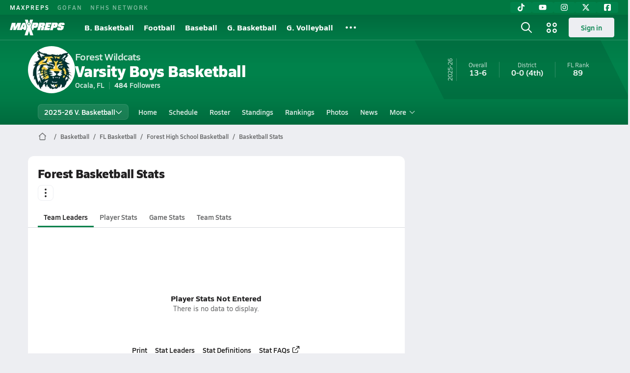

--- FILE ---
content_type: text/javascript
request_url: https://asset.maxpreps.io/_next/static/chunks/1516-64c001dafcab2233.js
body_size: 3061
content:
"use strict";(self.webpackChunk_N_E=self.webpackChunk_N_E||[]).push([[1516],{13254:(e,n,r)=>{r.d(n,{s:()=>l});var a=r(57435),i=r(80074);let l=(e,n,r,l)=>{let t={moduleCampaign:i.q,moduleName:e,moduleLocation:n,moduleAction:l,clickText:r};(0,a.k)("top-performers-interactions",t)}},13711:(e,n,r)=>{r.d(n,{U:()=>v});var a,i,l=r(37876),t=r(73248),d=r(78483),o=r(24182),s=r(76055),c=r(11191),u=r(77232),p=r(14092),h=r(22546),x=r(53904);let g=["Stat Definitions","Stat FAQs"],m=(0,u.I4)(c.e).withConfig({componentId:"sc-9d502a26-0"})(["color:",";"," display:flex;flex-direction:column;border-radius:12px;overflow:hidden;box-shadow:1px 8px 40px ",";.body{padding:",";}.header{display:flex;align-items:center;justify-content:space-between;padding:0 ",";height:60px;width:100%;color:",";background-color:",";",";}ul{li{padding:"," 0;}ul{margin:0 0 "," ",";}}p{text-align:center;color:",";padding-top:",";border-top:"," 1px solid;}"],x.dA.text.primary,null==(a=p.Pg.get(p.KQ.detail_90_reg))?void 0:a.css,x.fs.light,h.i.s125,h.i.s125,x.uL,e=>e.theme.school.primary,null==(i=p.Pg.get(p.KQ.heading_125_bold))?void 0:i.css,h.i.s25,h.i.s25,h.i.s100,x.dA.text.secondary,h.i.s100,x.dA.surface.border),v=e=>{let{onClose:n,qualifications:r,footerLinks:a}=e;return(0,l.jsx)(d.F,{onOpenChange:n,trigger:void 0,defaultOpen:!0,content:(0,l.jsx)(t.g,{$maxWidth:"520px",children:(0,l.jsxs)(m,{children:[(0,l.jsxs)("div",{className:"header",children:[(0,l.jsx)("span",{children:"Stat Leaderboard Qualifications"}),(0,l.jsx)(o.J,{onClick:n})]}),(0,l.jsx)("div",{className:"body",children:(0,l.jsx)("ul",{children:r.map(e=>"string"==typeof e?(0,l.jsx)("li",{children:e},e):(0,l.jsxs)(l.Fragment,{children:[(0,l.jsx)("li",{children:(0,l.jsx)("strong",{children:e.contextName})}),(0,l.jsx)("ul",{children:e.minimums.map(e=>(0,l.jsx)("li",{children:e},e))},e.contextName)]}))})}),(0,l.jsx)("p",{children:"Stat leaderboards are updated nightly."}),(0,l.jsx)(s.a,{links:null==a?void 0:a.filter(e=>g.includes(e.text))})]})})})}},16924:(e,n,r)=>{r.d(n,{a:()=>a});var a=function(e){return e[e.Stat=0]="Stat",e[e.Jersey=1]="Jersey",e[e.Name=2]="Name",e[e.Date=3]="Date",e}({})},17224:(e,n,r)=>{r.d(n,{t:()=>m});var a=r(37876),i=r(29868),l=r(14092),t=r(53904),d=r(17121);r(14232);var o=r(77232),s=r(93637),c=r(66361),u=r(22546),p=r(33354);let h=o.I4.ul.withConfig({componentId:"sc-182c58b8-0"})([".value-abbr{text-align:right;}.abbr,.sub-title{color:",";margin-top:2px;}.abbr{text-transform:uppercase;}.rank{color:",";}.leader-row{display:grid;align-items:center;gap:",";grid-template-columns:auto 1fr auto;&.featured{grid-template-columns:auto auto 1fr auto;.abbr{margin-top:0;}}.name,.sub-title a{display:block;}padding:"," ",";border-bottom:1px solid ",";}"],t.dA.text.secondary,t.dA.text.secondary,u.i.s75,u.i.s100,u.i.s75,t.dA.surface.border),x=e=>{let{abbr:n,leaderList:r}=e;return(0,a.jsx)(h,{children:r.map((e,r)=>{let i=0===r,{athleteLink:t,athletePhotoUrl:d,athleteName:o,valueText:u,subTitle:h,subTitleLink:x}=e;return(0,a.jsx)("li",{children:(0,a.jsxs)("div",{className:"leader-row ".concat(i?"featured":""),children:[(0,a.jsx)("div",{className:"".concat(l.KQ.detail_90_reg," rank"),children:r+1}),i&&(0,a.jsx)(c.q,{src:d&&(0,p.V2)(d,{width:96},!0),alt:o,size:40}),(0,a.jsxs)("div",{children:[(0,a.jsx)(s.v,{href:t,className:"name ".concat(l.KQ.heading_90_semibold),$hoverUnderline:!0,children:o}),(0,a.jsx)("div",{className:"sub-title ".concat(l.KQ.detail_75_reg),children:x?(0,a.jsx)(s.v,{href:x,$hoverUnderline:!0,children:h}):h})]}),(0,a.jsxs)("div",{className:"value-abbr",children:[(0,a.jsx)("div",{className:"value ".concat(i?l.KQ.detail_125_bold:l.KQ.detail_90_reg),children:u}),(0,a.jsx)("div",{className:"abbr ".concat(l.KQ.detail_75_reg),children:n})]})]})},t)})})},g=o.I4.div.withConfig({componentId:"sc-c1da850a-0"})(["display:grid;grid-template-columns:1fr;","{grid-template-columns:repeat(2,1fr);}gap:32px;padding:20px;h3{display:block;background-color:",";padding:8px 12px;border-radius:8px;color:",";a{color:",";display:block;}}"],i.Wi.Tablet,t.dA.surface.tertiary,t.dA.text.primary,t.dA.text.primary),m=e=>{let{statListWithLeaders:n,bottomActionConfig:r,season:i}=e;return(0,a.jsx)(g,{children:n.map(e=>{let n,{displayName:t,abbr:o,leaders:c,bottomActionConfig:u}=e,p=null!=u?u:r;return(null==p?void 0:p.onClick)?n=(0,a.jsx)(d.YP,{onClick:()=>{var e;return null==p||null==(e=p.onClick)?void 0:e.call(p,t)},children:null==p?void 0:p.text}):(null==p?void 0:p.href)&&(n=(0,a.jsx)(s.v,{href:null==p?void 0:p.href,visualComponent:d.YP,children:null==p?void 0:p.text})),(0,a.jsxs)("div",{children:[(0,a.jsx)("h3",{className:"header ".concat(l.KQ.heading_100_bold),title:o,children:(null==p?void 0:p.href)?(0,a.jsx)(s.v,{href:p.href,children:t}):t}),(0,a.jsx)(x,{abbr:o,leaderList:c}),n]},"".concat(t," ").concat(null!=i?i:""))})})}},23506:(e,n,r)=>{r.d(n,{B:()=>l});var a=r(37876),i=r(32577);let l=e=>(0,a.jsx)(i.W,{incIndex:1,...e})},29137:(e,n,r)=>{r.d(n,{v:()=>s});var a=r(37876),i=r(14092),l=r(7856),t=r(13254),d=r(99374);let o=(0,r(77232).Ay)(d.F).withConfig({componentId:"sc-6e1311f1-0"})(["margin:",";"],e=>e.$margin||"0"),s=e=>{let{setIsModalOpen:n,trackingModuleName:r,...d}=e;return(0,a.jsx)(o,{onClick:()=>{r&&(e=>(0,t.s)(e,"leaderboard qualifications","".concat((0,l.fF)(e),"/leaderboard-qualifications"),l.Rt))(r),n(!0)},...d,className:i.KQ.action_90_semibold,$underline:!0,children:"Leaderboard Qualifications"})}},32577:(e,n,r)=>{r.d(n,{D:()=>s,W:()=>c});var a=r(37876),i=r(49198),l=r(79563),t=r(76990),d=r(24830),o=r(79696);let s=()=>(0,t.DD)(728),c=e=>{let n=s(),r=(0,l.gl)()?i.a.LeaderboardBannerInc:n?d.z.DesktopLeaderboardInc:d.z.MobileBannerInc;return(0,a.jsx)(o.i,{code:r,...e})}},52325:(e,n,r)=>{r.d(n,{H:()=>a});var a=function(e){return e[e.None=0]="None",e[e.Asc=1]="Asc",e[e.Desc=2]="Desc",e}({})},66112:(e,n,r)=>{r.d(n,{_7:()=>c,ZI:()=>s});var a=function(e){return e[e.CurrentWindow=0]="CurrentWindow",e[e.NewTab=1]="NewTab",e[e.NewWindow=2]="NewWindow",e}({}),i=r(52325),l=r(16924);let t={location:0,status:0,scrollbars:1,resizeable:1,width:750,height:750},d=function(e,n){let r=arguments.length>2&&void 0!==arguments[2]?arguments[2]:void 0,a=arguments.length>3&&void 0!==arguments[3]?arguments[3]:void 0;e.preventDefault();let i={...t,...a};window.open(n,r,Object.values(i).join(","))};var o=r(92604);i.H.None,l.a.Name;let s=(e,n,r)=>[...e].sort((e,a)=>{let l,t;return l=e.columns[n].value,t=a.columns[n].value,(0,o.U)(l,t,{isDescending:r===i.H.Desc})}),c=e=>{var n;return null!=(n=null==e?void 0:e.map(e=>({text:e.displayText,as:"a",asOptions:{href:e.canonicalUrl,target:e.linkBehaviour===a.NewTab?"_blank":void 0,onClick:e.linkBehaviour===a.NewWindow?n=>d(n,e.canonicalUrl):void 0}})))?n:[]}},76055:(e,n,r)=>{r.d(n,{a:()=>u});var a,i=r(37876),l=r(14092),t=r(53904),d=r(99374);r(14232);var o=r(77232),s=r(93637);let c=o.I4.div.withConfig({componentId:"sc-3c44bed6-0"})(["display:flex;flex-wrap:wrap;align-items:center;justify-content:center;padding:12px 20px;"," a,button{margin:4px 0;padding:0 8px;display:inline-block;:not(:last-child){border-right:1px solid ",";}}"],null==(a=l.Pg.get(l.KQ.action_90_semibold))?void 0:a.css,t.dA.surface.border),u=e=>{let{links:n,anchorComponent:r}=e;return(0,i.jsx)(c,{children:n.map(e=>((e,n)=>{let{text:r,as:a,asOptions:l}=e;return"button"===a?(0,i.jsx)(d.F,{...l,$underline:!0,children:r},r):"a"===a?(0,i.jsx)(n,{...l,$underline:!0,children:r},r):void 0})(e,null!=r?r:s.v))})}},99374:(e,n,r)=>{r.d(n,{F:()=>l});var a=r(77232),i=r(13458);let l=(0,a.I4)(i.LG).attrs(e=>{var n;return{type:null!=(n=e.type)?n:"button",as:"button"}}).withConfig({componentId:"sc-753d242c-0"})(["appearance:none;"])}}]);

--- FILE ---
content_type: text/javascript
request_url: https://asset.maxpreps.io/_next/static/chunks/2896-9eace147306adabd.js
body_size: 4235
content:
(self.webpackChunk_N_E=self.webpackChunk_N_E||[]).push([[2896],{3897:(e,t,r)=>{"use strict";r.d(t,{U:()=>s});var n=r(37876),c=r(49198),o=r(79563),i=r(24830),l=r(79696);let s=e=>{let{incIndex:t,...r}=e,s=void 0!==t,a=(0,o.gl)()?c.a.MPUPlusRail:s?i.z.DesktopMPUInc:i.z.DesktopMPUPlusTop;return(0,n.jsx)(l.i,{code:a,holdWidth:!0,...r,incIndex:(0,o.gl)()?void 0:t})}},6077:(e,t)=>{"use strict";t.mw={prefix:"far",iconName:"star-sharp",icon:[512,512,[],"e28b","M256 0c10.5 0 19.7 6.8 22.9 16.7L329.6 176 488 176c10.3 0 19.4 6.5 22.7 16.2s.1 20.4-8 26.7L371.9 320.7 422.9 480.7c3.2 10-.5 21-9.1 27s-20.2 5.7-28.5-.7L256 406.4 126.7 506.9c-8.3 6.5-19.8 6.8-28.5 .7s-12.3-16.9-9.1-27L140.1 320.7 9.3 218.9c-8.1-6.3-11.3-17-8-26.7S13.7 176 24 176l158.5 0 50.7-159.3C236.3 6.8 245.6 0 256 0zm0 103.2L222.9 207.3c-3.2 10-12.4 16.7-22.9 16.7L94 224 182.7 293.1c7.9 6.2 11.2 16.6 8.1 26.2l-32.5 102.3 82.9-64.5c8.7-6.7 20.8-6.7 29.5 0l82.9 64.5-32.5-102.3c-3-9.6 .2-20 8.1-26.2L418.1 224 312 224c-10.5 0-19.7-6.8-22.9-16.7L256 103.2z"]},t.kh=t.mw},16783:(e,t,r)=>{"use strict";r.d(t,{s:()=>c});var n=r(18847);let c=r.n(n)()(()=>r.e(8860).then(r.bind(r,58860)).then(e=>({default:e.ContributionCard})),{loadableGenerated:{webpack:()=>[58860]},ssr:!1})},36158:(e,t,r)=>{"use strict";r.d(t,{F:()=>l});var n=r(37876),c=r(91659),o=r(35217);let i=function(e,t,r){let n=arguments.length>3&&void 0!==arguments[3]?arguments[3]:{admin:!1,mobile:!1,includeHighSchool:!1};return"".concat(t.schoolName," ").concat(n.includeHighSchool?"High School":""," ").concat(t.formattedSportSeasonName," ").concat(e)},l=e=>{var t;let{titleOverride:r,pageConfig:l,as:s="h1",...a}=e,d=(0,c.SC)(),u=r||i(null!=(t=l.pageName)?t:"",d.data,l);return(0,n.jsx)(o.a,{title:u,as:s,...a})}},36916:(e,t)=>{"use strict";t.mw={prefix:"far",iconName:"chevron-right",icon:[320,512,[9002],"f054","M313.5 239c9.4 9.4 9.4 24.6 0 33.9l-200 200c-9.4 9.4-24.6 9.4-33.9 0s-9.4-24.6 0-33.9l183-183-183-183c-9.4-9.4-9.4-24.6 0-33.9s24.6-9.4 33.9 0l200 200z"]},t.Xk=t.mw},43565:(e,t,r)=>{"use strict";r(31047),r(97893)},48041:e=>{!function(){"use strict";var t={815:function(e){e.exports=function(e,r,n,c){r=r||"&",n=n||"=";var o={};if("string"!=typeof e||0===e.length)return o;var i=/\+/g;e=e.split(r);var l=1e3;c&&"number"==typeof c.maxKeys&&(l=c.maxKeys);var s=e.length;l>0&&s>l&&(s=l);for(var a=0;a<s;++a){var d,u,p,m,f=e[a].replace(i,"%20"),h=f.indexOf(n);(h>=0?(d=f.substr(0,h),u=f.substr(h+1)):(d=f,u=""),p=decodeURIComponent(d),m=decodeURIComponent(u),Object.prototype.hasOwnProperty.call(o,p))?t(o[p])?o[p].push(m):o[p]=[o[p],m]:o[p]=m}return o};var t=Array.isArray||function(e){return"[object Array]"===Object.prototype.toString.call(e)}},577:function(e){var t=function(e){switch(typeof e){case"string":return e;case"boolean":return e?"true":"false";case"number":return isFinite(e)?e:"";default:return""}};e.exports=function(e,o,i,l){return(o=o||"&",i=i||"=",null===e&&(e=void 0),"object"==typeof e)?n(c(e),function(c){var l=encodeURIComponent(t(c))+i;return r(e[c])?n(e[c],function(e){return l+encodeURIComponent(t(e))}).join(o):l+encodeURIComponent(t(e[c]))}).join(o):l?encodeURIComponent(t(l))+i+encodeURIComponent(t(e)):""};var r=Array.isArray||function(e){return"[object Array]"===Object.prototype.toString.call(e)};function n(e,t){if(e.map)return e.map(t);for(var r=[],n=0;n<e.length;n++)r.push(t(e[n],n));return r}var c=Object.keys||function(e){var t=[];for(var r in e)Object.prototype.hasOwnProperty.call(e,r)&&t.push(r);return t}}},r={};function n(e){var c=r[e];if(void 0!==c)return c.exports;var o=r[e]={exports:{}},i=!0;try{t[e](o,o.exports,n),i=!1}finally{i&&delete r[e]}return o.exports}n.ab="//";var c={};c.decode=c.parse=n(815),c.encode=c.stringify=n(577),e.exports=c}()},51814:(e,t,r)=>{"use strict";r.d(t,{B:()=>l});var n=r(37876),c=r(8069),o=r(79563),i=r(67466);let l=e=>{let{children:t,...r}=e;return(0,n.jsx)(n.Fragment,{children:(0,n.jsxs)(i.p,{...r,children:[t,(0,o.gl)()&&(0,n.jsx)("div",{className:c.zF})]})})}},54826:(e,t)=>{"use strict";t.mw={prefix:"far",iconName:"print",icon:[512,512,[128424,128438,9113],"f02f","M384 144l48 0 0-37.5c0-17-6.7-33.3-18.7-45.3L370.7 18.7C358.7 6.7 342.5 0 325.5 0L144 0C108.7 0 80 28.7 80 64l0 80 48 0 0-80c0-8.8 7.2-16 16-16l181.5 0c4.2 0 8.3 1.7 11.3 4.7l42.5 42.5c3 3 4.7 7.1 4.7 11.3l0 37.5zM368 368l0 96-224 0 0-96 224 0zM128 320c-17.7 0-32 14.3-32 32l0 16-48 0 0-112c0-8.8 7.2-16 16-16l384 0c8.8 0 16 7.2 16 16l0 112-48 0 0-16c0-17.7-14.3-32-32-32l-256 0zm288 96l64 0c17.7 0 32-14.3 32-32l0-128c0-35.3-28.7-64-64-64L64 192c-35.3 0-64 28.7-64 64L0 384c0 17.7 14.3 32 32 32l64 0 0 64c0 17.7 14.3 32 32 32l256 0c17.7 0 32-14.3 32-32l0-64z"]},t.Jx=t.mw},63446:(e,t,r)=>{"use strict";r.d(t,{Ey:()=>l,Hg:()=>i,ow:()=>o});var n=r(56557),c=r.n(n);let o={complete:"dddd, MMM D, YYYY",long:"MMM D, YYYY",medium:"ddd, M/D",common:"M/D/YYYY",short:"M/D",htmlDateInput:"YYYY-MM-DD"},i={standard:"h:mma",htmlTimeInput:"HH:mm"},l=(e,t,r)=>{if(!e)return"";let n="string"==typeof e?e.replace("Z",""):e,o=[];return t&&o.push(c()(n).format(t)),r&&o.push(c()(n).format(r)),o.join(" @ ")}},66903:(e,t,r)=>{"use strict";r.d(t,{k:()=>s});var n=r(37876),c=r(53904);r(14232);var o=r(77232),i=r(14092);let l=o.I4.div.withConfig({componentId:"sc-d0f79ad7-0"})(["display:flex;flex-direction:column;align-items:center;text-align:center;.action-container{margin-top:16px;}p{color:",";}"],c.dA.text.secondary),s=e=>{let{header:t="No Data",subheader:r="There is no data to display.",action:c,className:o}=e;return(0,n.jsxs)(l,{className:o,children:[(0,n.jsx)("h3",{className:i.KQ.heading_100_bold,children:t}),(0,n.jsx)("p",{className:i.KQ.body_90_reg,children:r}),c&&(0,n.jsx)("div",{className:"action-container",children:c})]})}},67466:(e,t,r)=>{"use strict";r.d(t,{p:()=>l});var n=r(29868),c=r(22546),o=r(77232),i=r(46133);let l=o.I4.div.withConfig({componentId:"sc-51fdaa7e-0"})(["display:flex;flex-direction:column;> ","{margin:0;}gap:",";","{gap:",";}","{gap:",";> ","{margin:0;}}"],i.$,e=>{let{$mobile:t}=e;return null!=t?t:c.i.s50},n.Wi.Tablet,e=>{let{$tablet:t}=e;return null!=t?t:c.i.s50},n.Wi.Desktop,e=>{let{$desktop:t}=e;return null!=t?t:c.i.s100},i.$)},86273:(e,t,r)=>{"use strict";r.d(t,{A:()=>h});var n=r(37876),c=r(93637),o=r(55444),i=r(14092),l=r(6191),s=r(66821),a=r(44518),d=r(40186),u=r(47102),p=r(96526),m=r(54826);r(14232);let f=r(77232).I4.div.withConfig({componentId:"sc-872e4319-0"})(["display:flex;align-items:center;gap:8px;"]),h=e=>{let{printHref:t,postVideoHref:r,menuItems:p=[]}=e,m=(0,o.m)();return(0,n.jsxs)(f,{children:[m&&t&&(0,n.jsx)(c.v,{href:t,target:"_blank",visualComponent:v}),r&&(0,n.jsx)(c.v,{href:r,className:i.KQ.action_90_semibold,visualComponent:x,children:"Post Video"}),p&&(0,n.jsx)(l.r,{groups:[{items:(0,a.v)(p)}],trigger:(0,n.jsx)(s.Mz,{asChild:!0,children:(0,n.jsx)(d.Or,{icon:u.v})})})]})},x=e=>{let{...t}=e;return(0,n.jsx)(d.Or,{icon:p.XY,...t})},v=e=>{let{...t}=e;return(0,n.jsx)(d.Or,{icon:m.Jx,isOnlyIconOnMobile:!0,...t,children:"Print"})}},89917:(e,t,r)=>{"use strict";r.d(t,{p:()=>g});var n=r(37876),c=r(61679),o=r(91659),i=r(3897),l=r(74125),s=r(51814),a=r(67466),d=r(76451),u=r(35247),p=r(76990),m=r(29868);r(14232);var f=r(77232),h=r(16783);let x=(0,f.I4)(a.p).withConfig({componentId:"sc-9491ed23-0"})(["margin-bottom:8px;","{margin-bottom:16px;}"],m.Wi.Desktop),v=(0,f.I4)(a.p).withConfig({componentId:"sc-9491ed23-1"})(["margin-top:8px;","{margin-top:16px;}"],m.Wi.Desktop),g=e=>{let{children:t,pageConfig:r,adminToggleButton:a,childrenAboveCard:m,childrenBelowCard:f,childrenRightRailDesktopOnly:g=(0,n.jsx)(i.U,{}),areDefaultCardsManagedByParent:j=!1}=e,y=(0,o.SC)(),{appType:b}=(0,c._)(),C=(0,p.GM)(),M=(0,u.h)();return(0,n.jsxs)(l.A,{columnLayout:M?l.r.SingleWide:l.r.RightRailNarrow,pageConfig:r,children:[(0,n.jsxs)("div",{children:[(!C&&a||m)&&(0,n.jsxs)(x,{children:[(0,n.jsx)(d.jp,{andBelow:!0,children:a}),m]}),t,f&&(0,n.jsx)(v,{children:f})]}),!M&&(0,n.jsx)(d.X8,{children:(0,n.jsxs)(s.B,{children:[a,g,!j&&!M&&!b&&(0,n.jsx)(h.s,{hasTeamPhotoUrl:!!y.teamPhotoUrl})]})})]})}},90398:(e,t)=>{"use strict";t.mw={prefix:"far",iconName:"chevron-down",icon:[448,512,[],"f078","M207.5 409c9.4 9.4 24.6 9.4 33.9 0l200-200c9.4-9.4 9.4-24.6 0-33.9s-24.6-9.4-33.9 0l-183 183-183-183c-9.4-9.4-24.6-9.4-33.9 0s-9.4 24.6 0 33.9l200 200z"]},t.Jt=t.mw},96526:(e,t)=>{"use strict";t.mw={prefix:"far",iconName:"video-plus",icon:[576,512,[],"f4e1","M352 112c8.8 0 16 7.2 16 16l0 256c0 8.8-7.2 16-16 16L96 400c-8.8 0-16-7.2-16-16l0-256c0-8.8 7.2-16 16-16l256 0zM96 64c-35.3 0-64 28.7-64 64l0 256c0 35.3 28.7 64 64 64l256 0c35.3 0 64-28.7 64-64l0-256c0-35.3-28.7-64-64-64L96 64zM464 172l0 60 64-48 0 144-64-48 0 60 73.6 55.2c4.2 3.1 9.2 4.8 14.4 4.8 13.3 0 24-10.7 24-24l0-240c0-13.3-10.7-24-24-24-5.2 0-10.2 1.7-14.4 4.8L464 172zM224 160c-13.3 0-24 10.7-24 24l0 48-48 0c-13.3 0-24 10.7-24 24s10.7 24 24 24l48 0 0 48c0 13.3 10.7 24 24 24s24-10.7 24-24l0-48 48 0c13.3 0 24-10.7 24-24s-10.7-24-24-24l-48 0 0-48c0-13.3-10.7-24-24-24z"]},t.XY=t.mw},97894:(e,t,r)=>{"use strict";r.d(t,{$G:()=>o,Ds:()=>n,Uw:()=>l,ZH:()=>c,kj:()=>i,v$:()=>a});let n=(e,t,r)=>{let n=e.lastIndexOf(t);return e.slice(0,n)+e.slice(n).replace(t,r)},c=e=>e.charAt(0).toUpperCase()+e.slice(1),o=e=>(e||"").charAt(0).toUpperCase()+e.slice(1),i=function(e){let t=arguments.length>1&&void 0!==arguments[1]?arguments[1]:" • ";return e.filter(e=>!!e).join(t)},l=e=>e.length<3?e.join(" and "):((e,t,r)=>{var n;let c=null!=(n=null==e?void 0:e.lastIndexOf(t))?n:-1;if(c<0)return e;let[o,i]=s(e,c);return"".concat(o).concat(i.replace(t,r))})(e.join(", "),", ",", and "),s=(e,t)=>[e.slice(0,t),e.slice(t)],a=(e,t)=>{let r=e.indexOf(t);return r<0?[e]:s(e,r)}}}]);

--- FILE ---
content_type: text/javascript
request_url: https://asset.maxpreps.io/_next/static/chunks/pages/team/stats-7f8f8e3dda16baf2.js
body_size: 13356
content:
(self.webpackChunk_N_E=self.webpackChunk_N_E||[]).push([[1539],{1405:(e,t,a)=>{"use strict";a.d(t,{BH:()=>s,Q1:()=>l,RG:()=>i,nG:()=>o});let r={"5th":5,"6th":6,"7th":7,"8th":8,Freshman:9,Sophomore:10,Junior:11,Senior:12},n=new Map([[r["5th"],{key:r["5th"],shortForm:"5th",longForm:"5th"}],[r["6th"],{key:r["6th"],shortForm:"6th",longForm:"6th"}],[r["7th"],{key:r["7th"],shortForm:"7th",longForm:"7th"}],[r["8th"],{key:r["8th"],shortForm:"8th",longForm:"8th"}],[r.Freshman,{key:r.Freshman,shortForm:"Fr.",longForm:"Freshman"}],[r.Sophomore,{key:r.Sophomore,shortForm:"So.",longForm:"Sophomore"}],[r.Junior,{key:r.Junior,shortForm:"Jr.",longForm:"Junior"}],[r.Senior,{key:r.Senior,shortForm:"Sr.",longForm:"Senior"}]]),o=Array.from(n).map(e=>{let[,t]=e;return t}),i=[{label:"---",value:""},{label:"5",value:5},{label:"6",value:6},{label:"7",value:7},{label:"8",value:8},{label:"9",value:9},{label:"10",value:10},{label:"11",value:11},{label:"12",value:12}],s=e=>o.find(t=>t.longForm===e),l=e=>n.get(e)},17121:(e,t,a)=>{"use strict";a.d(t,{YP:()=>p,qj:()=>h});var r,n=a(37876),o=a(14092),i=a(22546),s=a(9919),l=a(77232),d=a(15856),c=a(47093);let u=(0,l.I4)(c.A).withConfig({componentId:"sc-6c2b9bfd-0"})([""," background-color:inherit;color:",";&:hover{color:",";text-decoration:underline;}display:flex;align-items:center;justify-content:center;width:100%;padding:"," 0;border-radius:0 0 12px 12px;"," .x-mi{margin-top:2px;margin-left:2px;}"],null==(r=o.Pg.get(o.KQ.action_100_semibold))?void 0:r.css,e=>{let{theme:t}=e;return t.text.primary},e=>{let{theme:t}=e;return t.text.secondary},i.i.s100,e=>{let{$isDividerVisible:t,theme:a}=e;return t?"border-top: 1px solid ".concat(a.surface.border,";"):""}),p=e=>{let{children:t,isDividerVisible:a,...r}=e;return(0,n.jsxs)(u,{...r,$isDividerVisible:a,children:[t,(0,n.jsx)(d.Z,{icon:s.w2,rotation:90,size:12})]})},h=e=>(0,n.jsx)(p,{...e,isDividerVisible:!0})},20044:(e,t,a)=>{"use strict";a.r(t),a.d(t,{__N_SSP:()=>eB,default:()=>eG});var r,n,o,i,s,l,d=a(37876),c=a(74280),u=a(49023),p=a(91659),h=a(3897),m=a(23506),x=a(76451),g=a(72268),v=a(66112),b=a(7856),f=a(13254),y=a(76055),j=a(35217),w=a(11191),S=a(72954),A=a(14e3),k=a(14232),C=a(63446),N=function(e){return e.TeamLeaders="TeamLeaders",e.Player="Player",e.Game="Game",e.Totals="Totals",e.NationalLeaders="NationalLeaders",e}({}),I=a(74121),T=a(96017),_=a(36158),L=a(89917),F=a(22546),D=a(97531),$=a(77232);let P=$.I4.div.withConfig({componentId:"sc-2f9405a2-0"})(["padding:"," "," 0;"],F.i.s100,F.i.s125),E=$.I4.div.withConfig({componentId:"sc-2f9405a2-1"})(["width:154px;"]),z=e=>{let{leagueAlias:t,tabSwitchIndex:a,onTabSwitchChange:r}=e,n=(0,$.DP)(),o=(0,k.useMemo)(()=>["Overall",t].map((e,t)=>({text:e,isActive:t===a})),[a,t]);return(0,d.jsx)(D.u,{options:o,onChange:r,activeColor:n.school.primary})};var Q=a(67615);let W="Stats",R=e=>{var t;let{lastUpdated:a,stdStatsDateStr:r}=e,n=r?(0,d.jsxs)(d.Fragment,{children:[W,(0,d.jsx)("span",{className:"emphasize",children:"(through ".concat(r,") ")})]}):W;return(0,d.jsx)(Q.i,{prefix:n,isUTC:!0,lastUpdated:null!=(t=a.timeStamp)?t:""})};var K=a(86273);let U=e=>{var t,a,r;let{menuItems:n}=e,o=null==n||null==(a=n[0])||null==(t=a.asOptions)?void 0:t.href;return(0,d.jsx)(K.A,{printHref:o,menuItems:(null!=(r=null==n?void 0:n.length)?r:0)>0?n:void 0})};var M=a(1249);let O=async function(e,t){let a=arguments.length>2&&void 0!==arguments[2]?arguments[2]:null,r=new URLSearchParams({teamId:e,sportSeasonId:t});return a&&r.set("leagueId",a),(0,M.J8)("gatewayweb/react/team-season-game-stats/rollup/v1?".concat(r.toString()))};var V=a(75056),H=a(66903);let B="Stats Not Entered",G="The coach only entered season totals.",q=$.I4.div.withConfig({componentId:"sc-fa34b56-0"})(["display:flex;align-items:center;justify-content:center;padding:48px 0;"]),J=e=>{let{statsTabId:t,hasStdStats:a=!1,isLeague:r=!1}=e,n=(0,p.SC)(),{leagueAlias:o}=n.stateData,{athleteName:i,contestName:s}=n.sportData;return(0,d.jsx)(q,{children:(0,d.jsx)(H.k,{...((e,t,a,r,n,o)=>{switch(e){case N.Player:case N.TeamLeaders:return{header:"".concat(a?r:""," ").concat(n," ").concat(B)};case N.Game:return{header:"".concat(a?r:""," ").concat(o," ").concat(B),subheader:t?G:void 0};case N.Totals:return{header:"".concat(a?r:"Team"," ").concat(B),subheader:t?G:void 0};default:return{header:B}}})(t,a,r,o,i,s)})})};var Z=a(29868),X=a(14092);let Y=$.I4.h3.withConfig({componentId:"sc-354abb23-0"})(["padding:16px 20px 8px;"," ","{padding:20px 20px 12px;","}"],null==(r=X.Pg.get(X.KQ.heading_90_bold))?void 0:r.css,Z.Wi.Tablet,null==(n=X.Pg.get(X.KQ.heading_100_bold))?void 0:n.css),ee=e=>{var t;let{currentStatsData:a,subgroupComponent:r,isLeague:n,sortedStatDisplayName:o,stdStatsDateStr:i,statsTabId:s}=e,[l,c]=(0,k.useState)(0);if(!(null==a||null==(t=a.groups)?void 0:t.length))return(0,d.jsx)(J,{statsTabId:s,isLeague:n});let{groups:u}=a,p=u.map((e,t)=>({text:e.name,as:"button",isActive:l===t})),h=u[l];return(0,d.jsxs)(d.Fragment,{children:[(0,d.jsx)(S.f,{tabs:p,onChange:e=>c(e.index)}),((e,t,a,r,n,o)=>null==t?void 0:t.map(t=>(0,d.jsxs)(k.Fragment,{children:[t.name&&(0,d.jsx)(Y,{children:t.name}),(0,d.jsx)(e,{subgroup:t,isLeague:a,stdStatsDateStr:r,sortedStatDisplayName:n,tabType:o})]},t.name)))(r,null==h?void 0:h.subgroups,n,i,o,s)]})};var et=a(52325),ea=a(16924),er=a(93637),en=a(4578),eo=a(76990),ei=a(53904),es=a(15856),el=a(9919),ed=a(36338),ec=a(59044),eu=a(66305);let ep=$.I4.div.withConfig({componentId:"sc-2bf9ef3d-0"})(["position:relative;table{width:100%;color:",";text-align:left;padding:0;border-collapse:separate;tr{&:nth-child(2n){td,th{background-color:",";}.sorted{background-color:",";}}&:nth-child(2n + 1){td,th{background-color:",";}.sorted{background-color:",";}}&:is(.header,.footer) > :is(td,th){border-top:1px solid ",";border-bottom:1px solid ",";white-space:nowrap;&:not(.sorted){background-color:",";}"," button{appearance:none;background-color:transparent;color:",";}}td,th{padding:",";&:first-child{text-align:center;}}th:first-child{padding-left:0;button{text-align:center;}}th.","{border-right:2px solid ",";}td.","{padding-right:",";border-right:2px solid ",";}"," .btn-container{padding:0;button{color:",";display:block;padding:8px;height:100%;width:100%;background-color:",";text-align:left;font-size:inherit;font-weight:inherit;letter-spacing:inherit;line-height:inherit;text-transform:inherit;appearance:none;cursor:pointer;&:hover{background-color:",";}}}}}.caption{margin-left:4px;}"],ei.dA.text.secondary,ei.dA.surface.primary,ei.dA.surface.tertiary,ei.dA.surface.tertiary,ei.dA.surface.secondary,ei.dA.surface.border,ei.dA.surface.border,ei.dA.surface.primary,null==(o=X.Pg.get(X.KQ.heading_90_semibold))?void 0:o.css,ei.dA.text.secondary,F.i.s50,eu.ph,ei.dA.surface.border,eu.ph,F.i.s75,ei.dA.surface.border,e=>{let{$tabType:t}=e;if(t===N.Game)return"&:nth-child(2) { ::first-letter { font-weight: bold; } }"},ei.dA.text.secondary,ei.dA.surface.primary,ei.dA.surface.tertiary),eh=e=>{let{subgroup:t,tabType:a,stdStatsDateStr:r,sortedStatDisplayName:n}=e,{stats:o}=t,{columns:i,rows:s}=o,l=(0,eo.al)(),[c,u]=(0,k.useState)(((e,t)=>Math.max(e.findIndex(e=>t?e.displayName===t:e.isSortedColumn),0))(i,n)),p=i[c],[h,m]=(0,k.useState)(null==p?void 0:p.sortDirection),x=h===et.H.Asc,g=(0,v.ZI)(s,c,h),b=a===N.Game?2:1,f=[(0,d.jsx)("tr",{className:"header",children:i.map((e,t)=>(0,d.jsx)("th",{title:e.displayName,className:"btn-container  ".concat(t===b?eu.ph:""," ").concat(c===t?"sorted":""),children:(0,d.jsxs)("button",{type:"button",onClick:()=>{u(t),t!==c?m(e.sortDirection||et.H.Asc):x?m(et.H.Desc):m(et.H.Asc)},className:c===t?"sorted":"",children:[e.header,c===t&&(0,d.jsx)(es.Z,{icon:el.w2,color:ei.dA.text.secondary,size:9,rotation:x?180:void 0,$margin:"4px 0 0"})]})},t))},"header-row")],y=g.map((e,t)=>(0,d.jsx)("tr",{children:e.columns.map((e,a)=>{let{value:r,href:n,caption:o,schoolNameAcronym:s}=e,u=r;return i[a].columnType===ea.a.Date&&(u=(0,C.Ey)(r,C.ow.short)),s&&(l||u.length>30)&&(u=s),(0,d.jsxs)("td",{className:"".concat(c===a?"sorted":""," ").concat(a===b?eu.ph:""),children:[n?(0,d.jsx)(er.v,{href:n,className:X.KQ.action_90_semibold,$hoverUnderline:!0,children:u}):u,o&&(0,d.jsx)("span",{className:"caption",children:o})]},"".concat(t,"-").concat(a))})},t)),j=i.filter(e=>e.columnType===ea.a.Stat),w=[(0,d.jsxs)("tr",{className:"footer",children:[(0,d.jsx)("td",{}),a===N.Game&&(0,d.jsx)("td",{}),(0,d.jsx)("th",{className:eu.ph,children:r?"Totals thru ".concat(r):"Season Totals"}),j.map((e,t)=>(0,d.jsx)("td",{className:(0,en.c)(c===t+b+1?"sorted":""),children:e.overallValue},t))]},"footer-row")];return(0,d.jsx)(ep,{$tabType:a,children:(0,d.jsx)(eu.te,{children:(0,d.jsx)(ec.X,{visualComponent:ed.s,headerRows:f,bodyRows:y,footerRows:w})})})},em=e=>{let{isLeague:t,sortedStatDisplayName:a,stdStatsDateStr:r,setLastUpdated:n}=e,[o,i]=(0,k.useState)(!0),[s,l]=(0,k.useState)(),{teamId:c,sportSeasonId:u,leagueId:h}=(0,p.SC)().data;return((0,k.useEffect)(()=>{(async()=>{i(!0);let[e,a]=await O(c,u,t?h:void 0);a?l(void 0):(l(null!=e?e:void 0),n(null==e?void 0:e.lastUpdated)),i(!1)})()},[c,u,h,t,i,n]),o)?(0,d.jsx)(V.k,{center:!0}):s?r?(0,d.jsx)(J,{statsTabId:N.Game,isLeague:t,hasStdStats:!0}):(0,d.jsx)(ee,{currentStatsData:s,subgroupComponent:eh,isLeague:t,sortedStatDisplayName:a,stdStatsDateStr:r,statsTabId:N.Game}):(0,d.jsx)(J,{statsTabId:N.Game,isLeague:t})};var ex=a(81633),eg=a(29137),ev=a(13711),eb=a(94710),ef=a(45902),ey=a(68479),ej=a(1405),ew=a(66361),eS=a(97894),eA=a(33354),ek=a(57982);let eC=()=>(0,f.s)("team stats","full leaderboard","team-stats/full-leaderboard",b.Rt),eN=$.I4.div.withConfig({componentId:"sc-a43cbdee-0"})(["ul + a{margin-top:",";display:flex;justify-content:flex-end;align-items:center;}h3 a{padding:"," 0;display:block;color:",";border-bottom:1px solid ",";","{border-bottom:none;padding:0;height:100%;}}.subheader{padding:"," 0 ",";","{padding:0;}display:flex;align-items:center;justify-content:space-between;color:",";}li a{color:",";&:not(.name):hover{color:",";}padding:"," 0;display:grid;gap:12px;grid-template-columns:18px 30px 1fr auto;align-items:center;","{grid-template-columns:40px 30px 1fr auto;}.grade-pos{margin-left:",";color:",";}.value-pos{margin-left:",";color:",";}}&:not(:last-child){margin-bottom:",";","{margin-bottom:",";}}","{display:grid;grid-template-columns:220px auto;gap:",";padding-top:",";border-top:1px solid ",";> div{border-left:1px solid ",";padding-left:",";}}"],F.i.s50,F.i.s75,ei.dA.text.primary,ei.dA.surface.border,Z.Wi.Desktop,F.i.s50,F.i.s25,Z.Wi.Desktop,ei.dA.text.secondary,ei.dA.text.primary,ei.dA.text.primary,F.i.s50,Z.Wi.Desktop,F.i.s25,ei.dA.text.tertiary,F.i.s25,ei.dA.text.secondary,F.i.s250,Z.Wi.Desktop,F.i.s125,Z.Wi.Desktop,F.i.s150,F.i.s125,ei.dA.surface.border,ei.dA.surface.border,F.i.s150),eI=e=>{let{stat:t}=e,{statName:a,statHeader:r,leaderboardCanonicalUrl:n,leaders:o}=t;return(0,d.jsxs)(eN,{children:[(0,d.jsx)("h3",{children:(0,d.jsx)(er.v,{href:n,className:X.KQ.heading_100_semibold,children:a})}),(0,d.jsxs)("div",{children:[(0,d.jsxs)("div",{className:"subheader ".concat(X.KQ.heading_100_semibold),children:[(0,d.jsx)("span",{children:"Rank"}),(0,d.jsx)("span",{children:r})]}),(0,d.jsx)("ul",{children:o.map(e=>{var t,a;let{athleteId:r,athleteFirstName:n,athleteLastName:o,currentRank:i,athletePhotoUrl:s,athleteClassYear:l,athletePositions:c,athleteStatsUrl:u,statValue:p}=e,h="".concat(n," ").concat(o),m=[];return l&&m.push(null!=(a=null==(t=(0,ej.Q1)(l))?void 0:t.shortForm)?a:""),c&&m.push(...c),(0,d.jsx)("li",{children:(0,d.jsxs)(er.v,{href:u,onClick:()=>(0,ek.$)("team stats"),className:X.KQ.detail_90_reg,children:[(0,d.jsx)("span",{children:i}),(0,d.jsx)(ew.q,{src:s&&(0,eA.V2)(s,{width:96},!0),size:30,alt:h}),(0,d.jsxs)("span",{className:"details",children:[(0,d.jsx)("span",{className:"name ".concat(X.KQ.heading_90_semibold),children:h}),(0,d.jsx)("span",{className:"grade-pos",children:(0,eS.kj)(m)})]}),(0,d.jsx)("span",{className:"value",children:p})]})},r)})}),(0,d.jsxs)(er.v,{href:n,onClick:eC,className:X.KQ.action_75_semibold,$hoverUnderline:!0,children:["Full Leaderboard",(0,d.jsx)(es.Z,{icon:el.w2,rotation:90})]})]})]})},eT=$.I4.div.withConfig({componentId:"sc-f9ccb49c-0"})(["h2{margin:"," 0 ",";}","{margin:"," 0 ",";","{margin-bottom:",";}max-width:328px;label{border:none;}select{background-color:",";border-radius:8px;}}.footnote{border-top:1px solid ",";margin-top:",";padding-top:",";text-align:center;color:",";}p{color:",";",";}p:nth-child(3){margin-bottom:",";}.context-wrapper:not(:last-child){margin-bottom:",";}"],F.i.s25,F.i.s50,ey.tV,F.i.s200,F.i.s300,Z.Wi.Desktop,F.i.s200,ei.dA.surface.tertiary,ei.dA.surface.border,F.i.s100,F.i.s100,ei.dA.text.tertiary,ei.dA.text.secondary,e=>e.$isEligibleForContextDropdown?"":"margin-bottom: ".concat(F.i.s200),F.i.s100,F.i.s300),e_=(e,t)=>{let a=0,r=e.contextType===ex.v.National?"nation":(0,eb.U)(e.contextType,t);switch(e.contextType){case ex.v.National:case ex.v.State:a=25;break;case ex.v.Section:case ex.v.Division:case ex.v.Association:a=15;break;case ex.v.League:a=3}return"Players ranked within the top ".concat(a," of a stat category in the ").concat(r.toLowerCase())},eL=e=>{let{teamLeaderboardLeaderContexts:t,footerLinks:a}=e,r=(0,p.SC)(),[n,o]=(0,k.useState)(!1),i=((e,t)=>{let a=0;for(let r=0;r<e.length;r++)if((a+=e[r].stats.length)>t)return!0;return!1})(t.formattedData,40),[s,l]=(0,k.useState)(0),c=i?[t.formattedData[s]]:t.formattedData,u=t.formattedData.map(e=>({label:e.contextLabel,value:e.contextName}));return(0,d.jsxs)(d.Fragment,{children:[(0,d.jsxs)(eT,{className:"card-padding-x",$isEligibleForContextDropdown:i,children:[c.map((e,a)=>(0,d.jsxs)("div",{className:"context-wrapper",children:[0===a?(0,d.jsxs)(d.Fragment,{children:[(0,d.jsx)("div",{className:X.KQ.heading_90_bold,children:"Top Performers In:"}),(0,d.jsx)("h2",{className:X.KQ.heading_125_bold,children:e.contextName}),(0,d.jsx)("p",{className:X.KQ.body_90_reg,children:e_(e,r.stateData)}),(0,d.jsx)(eg.v,{setIsModalOpen:o,$margin:"0 0 ".concat(F.i.s100),trackingModuleName:"team stats"})]}):(0,d.jsxs)(d.Fragment,{children:[(0,d.jsx)("h2",{className:X.KQ.heading_125_bold,children:e.contextName}),(0,d.jsx)("p",{className:X.KQ.detail_90_reg,children:e_(e,r.stateData)})]}),i&&(0,d.jsx)(ef.l6,{name:"context",options:u,value:u[s].value,onChange:e=>{let a=e.target.selectedIndex;l(a),(e=>(0,f.s)("team stats","context dropdown - ".concat(e),"team-stats/context-dropdown/".concat((0,b.fF)(e)),b.Rt))(t[a].contextLabel)}}),e.stats.map(e=>(0,d.jsx)(eI,{stat:e},e.statName))]},e.contextName)),(0,d.jsx)("div",{className:"footnote ".concat(X.KQ.detail_75_reg),children:"Stat leaderboards are updated nightly"})]}),n&&(0,d.jsx)(ev.U,{qualifications:(()=>{var e;let a;return(null===(a=t.formattedData[s].contextName,e=t.leaderboardListData.minimums.find(e=>e.contextName===a))||void 0===e?void 0:e.minimums)||[]})(),footerLinks:a,onClose:()=>o(!1)})]})},eF=async function(e,t){let a=arguments.length>2&&void 0!==arguments[2]?arguments[2]:null,r=new URLSearchParams({teamId:e,sportSeasonId:t});return a&&r.set("leagueId",a),(0,M.J8)("gatewayweb/react/team-season-player-stats/rollup/v1?".concat(r.toString()))},eD=e=>{let{isLeague:t,sortedStatDisplayName:a,stdStatsDateStr:r,setLastUpdated:n}=e,[o,i]=(0,k.useState)(!0),[s,l]=(0,k.useState)(),{teamId:c,sportSeasonId:u,leagueId:h}=(0,p.SC)().data;return((0,k.useEffect)(()=>{(async()=>{i(!0);let[e,a]=await eF(c,u,t?h:void 0);a?l(void 0):(l(null!=e?e:void 0),n(null==e?void 0:e.lastUpdated)),i(!1)})()},[c,u,h,t,i,n]),o)?(0,d.jsx)(V.k,{center:!0}):s?(0,d.jsx)(ee,{currentStatsData:s,subgroupComponent:eh,isLeague:t,sortedStatDisplayName:a,stdStatsDateStr:r,statsTabId:N.Player}):(0,d.jsx)(J,{statsTabId:N.Player,isLeague:t})},e$=async function(e,t){let a=arguments.length>2&&void 0!==arguments[2]?arguments[2]:null,r=new URLSearchParams({teamId:e,sportSeasonId:t});return a&&r.set("leagueId",a),(0,M.J8)("gatewayweb/react/team-season-stats/rollup/v1?".concat(r.toString()))};var eP=a(48269);let eE=$.I4.div.withConfig({componentId:"sc-3e37acfb-0"})([".row-header,.stat-row{display:flex;align-items:center;justify-content:space-between;}.row-header{","}.row-container{padding-top:8px;padding-bottom:",";}.stat-row{padding:8px 0;margin:0 20px;border-bottom:1px solid ",";"," ","{","}}.stat-value{color:",";}.mascot-container{display:flex;align-items:center;gap:8px;}"],null==(i=X.Pg.get(X.KQ.heading_90_bold))?void 0:i.css,F.i.s100,ei.dA.surface.border,null==(s=X.Pg.get(X.KQ.detail_75_reg))?void 0:s.css,Z.Wi.Tablet,null==(l=X.Pg.get(X.KQ.detail_90_reg))?void 0:l.css,ei.dA.text.secondary),ez=e=>{let{subgroup:t,isLeague:a,stdStatsDateStr:r}=e,{stats:n}=t,o=(0,p.SC)();if(!Array.isArray(n))return null;let i=!r&&!n.some(e=>void 0===e.nationalValue||null===e.nationalValue),s=n.map(e=>{let{displayName:t,teamOverallValue:r,teamLeagueValue:n,nationalValue:o}=e,s=a?n:r;return(0,d.jsx)("div",{className:"stat-row",children:i?(0,d.jsxs)(d.Fragment,{children:[(0,d.jsx)("div",{className:"stat-value",children:s}),t,(0,d.jsx)("div",{className:"stat-value",children:o})]}):(0,d.jsxs)(d.Fragment,{children:[t,(0,d.jsx)("div",{className:"stat-value",children:s})]})},t)}),{schoolMascot:l,schoolMascotUrl:c}=o.data;return(0,d.jsxs)(eE,{$numRows:Math.ceil(n.length/2),children:[i&&(0,d.jsxs)("div",{className:"row-header card-padding-x",children:[(0,d.jsxs)("div",{className:"mascot-container",children:[(0,d.jsx)(eP.u,{src:c,name:l,size:32}),l]}),(0,d.jsx)("div",{children:"National Avg"})]}),(0,d.jsx)("div",{className:"row-container",children:s})]})},eQ=e=>{let{isLeague:t,sortedStatDisplayName:a,stdStatsDateStr:r,setLastUpdated:n}=e,[o,i]=(0,k.useState)(!0),[s,l]=(0,k.useState)(),{teamId:c,sportSeasonId:u,leagueId:h}=(0,p.SC)().data;return((0,k.useEffect)(()=>{i(!0),(async()=>{let[e,a]=await e$(c,u,t?h:void 0);a?l(void 0):(l(null!=e?e:void 0),n(null==e?void 0:e.lastUpdated)),i(!1)})()},[c,u,h,t,i,n]),o)?(0,d.jsx)(V.k,{center:!0}):s?r&&t?(0,d.jsx)(J,{statsTabId:N.Totals,isLeague:!0,hasStdStats:!0}):(0,d.jsx)(ee,{currentStatsData:s,subgroupComponent:ez,isLeague:t,sortedStatDisplayName:a,stdStatsDateStr:r,statsTabId:N.Totals}):(0,d.jsx)(J,{statsTabId:N.Totals,isLeague:t})};var eW=a(17224);let eR=e=>{let{playerStatLeadersData:t,setSortedStatDisplayName:a,setLastUpdated:r,isLeague:n,footerLinks:o}=e;(0,k.useEffect)(()=>{r(t.lastUpdated)},[r,t.lastUpdated]);let[i,s]=(0,k.useState)(!1);if(!t)return null;let{leaders:l,minimums:c}=t;if(!(null==l?void 0:l.length))return(0,d.jsx)(J,{statsTabId:N.TeamLeaders,isLeague:n});let u=(e=>{let t=new Map;return e.forEach(e=>{var a,r;let{stat:n,athleteCanonicalUrl:o,athletePhotoUrl:i,athleteFirstName:s,athleteLastName:l,athletePositions:d,athleteClassYear:c,currentRank:u}=e,{displayName:p,value:h,header:m}=n,x=null!=(r=null==(a=(0,ej.Q1)(c))?void 0:a.shortForm)?r:"",g={displayName:p,abbr:m,athleteLink:o,athletePhotoUrl:i,athleteName:"".concat(null!=s?s:""," ").concat(null!=l?l:""),subTitle:(0,eS.kj)([x,d]," - "),valueText:null!=h?h:"",currentRank:u},v=t.get(p);Array.isArray(v)||(v=[],t.set(p,v)),v.push(g)}),Array.from(t).map(e=>{let[,t]=e;return t}).map(e=>({displayName:e[0].displayName,abbr:e[0].abbr,leaders:e}))})(null==t?void 0:t.leaders);return(0,d.jsxs)(d.Fragment,{children:[(0,d.jsx)(eg.v,{setIsModalOpen:s,$margin:"".concat(F.i.s125," 0 0"),trackingModuleName:"team stats"}),(0,d.jsx)(eW.t,{statListWithLeaders:u,bottomActionConfig:{onClick:a,text:"All Leaders"}}),i&&(0,d.jsx)(ev.U,{footerLinks:o,qualifications:c,onClose:()=>s(!1)})]})},eK=async(e,t)=>(0,M.J8)("/gatewayweb/react/team-leaderboard-leaders/v2?teamId=".concat(e,"&sportSeasonId=").concat(t));var eU=a(55444);let eM=N.TeamLeaders,eO=e=>{var t,a,r;let{playerStatLeadersData:n,sharedStatsLinks:o,pageConfig:i}=e,[s,l]=(0,k.useState)(),c=(0,p.SC)(),{teamId:F,sportSeasonId:D,leagueId:$,level:Q}=c.data,{stateData:W}=c,{leagueAlias:K}=W,{athleteName:M,contestName:O}=c.sportData,V=((e,t,a,r)=>{let n=(0,eU.m)(),[o,i]=(0,k.useState)(!1),[s,l]=(0,k.useState)(void 0);return(0,k.useEffect)(()=>{a==u.mx.Varsity&&!o&&n&&(i(!0),(async()=>{let[a,n]=await eK(e,t);!n&&a&&l({formattedData:((e,t)=>{let a=Array.from((e=>{var t;if(!(null==e||null==(t=e.athletes)?void 0:t.length))return[];let{athletes:a}=e;return a.reduce((e,t)=>{let{contextName:a}=t,r=e.get(a);return r?r.push(t):e.set(a,[t]),e},new Map)})(e).entries()).map(e=>{let[a,r]=e,n=r[0],o=new Map;r.map(e=>{let t=o.get(e.statName);t?t.push(e):o.set(e.statName,[e])},[]);let i=Array.from(o.entries()).map(e=>{let[t,a]=e,r=a[0];return{statName:t,statHeader:r.statHeader,leaderboardCanonicalUrl:r.leaderboardCanonicalUrl,leaders:a}});return{contextName:a,contextLabel:n.contextType===ex.v.National?a:"".concat((0,eb.U)(n.contextType,t)," - ").concat(a),contextType:n.contextType,stats:i}});return a.sort((e,t)=>eb.r5.indexOf(e.contextType)-eb.r5.indexOf(t.contextType)),a})(a,r),leaderboardListData:a})})())},[e,t,a,o,n,r]),s})(F,D,u.mx[Q],W),H=(null!=(a=null==V||null==(t=V.formattedData)?void 0:t.length)?a:0)>0,B=(0,k.useMemo)(()=>((e,t,a)=>{let r=[{id:N.TeamLeaders,text:"Team Leaders",component:eR},{id:N.Player,text:"".concat(e," Stats"),component:eD,isSorted:!0,componentProps:{tabType:N.Player}},{id:N.Game,text:"".concat(t," Stats"),component:em,isSorted:!0,componentProps:{tabType:N.Game}},{id:N.Totals,text:"Team Stats",component:eQ}];return a&&r.splice(1,0,{id:N.NationalLeaders,text:"Top Performers",component:eL}),r})(M,O,H),[M,O,H]),G=(0,v._7)(o),[q,J]=(0,k.useState)(n.lastUpdated),Z=(e=>(null==e?void 0:e.stdOn)?(0,C.Ey)(null==e?void 0:e.stdOn,C.ow.short):void 0)(q),[X,Y]=(0,k.useState)(0),ee=1===X,[et,ea]=(0,k.useState)(eM),er=null!=(r=B.find(e=>e.id===et))?r:B[0],en=(0,A.usePathname)(),eo=$&&et!==N.TeamLeaders&&et!==N.NationalLeaders?(0,d.jsx)(z,{leagueAlias:K,tabSwitchIndex:X,onTabSwitchChange:(e,t)=>Y(t)}):void 0,ei=(0,d.jsxs)(d.Fragment,{children:[(0,d.jsx)(I.u,{}),(0,d.jsx)(h.U,{})]});(0,k.useEffect)(()=>{let e=window.location.hash,t=B.find(t=>"#"+t.id===e);t?ea(t.id):ea(eM)},[B]);let es=(0,k.useCallback)(e=>{l(void 0);let t=B[e.index].id;t===N.NationalLeaders&&(0,f.s)("team stats","top performers tab","team-stats/top-performers-tab",b.Rt);let a=en+"#"+t;ea(t),(0,g.U)(a,void 0,void 0)},[en,B]),el=(0,k.useMemo)(()=>B.map(e=>({text:e.text,isActive:e.id===et,as:"button"})),[B,et]),ed=(0,k.useCallback)(e=>{l(e),ea(N.Player)},[]);return(0,d.jsx)(L.p,{pageConfig:i,childrenRightRailDesktopOnly:ei,childrenAboveCard:(0,d.jsx)(T.d,{}),children:(0,d.jsxs)(w.e,{children:[(0,d.jsx)(_.F,{pageConfig:i,isDividerVisible:!1,headerRight:(0,d.jsx)(U,{menuItems:G})}),(0,d.jsx)(S.f,{tabs:el,onChange:es}),(0,d.jsx)(x.jp,{andBelow:!0,children:(0,d.jsx)(P,{children:eo})}),(0,d.jsx)(m.B,{}),(0,d.jsx)(j.a,{title:((e,t,a,r,n)=>{let o=t?a:"Overall";switch(e){case N.Player:return"".concat(o," Stats by ").concat(r);case N.Game:return"".concat(o," Stats by ").concat(n);case N.Totals:return"".concat(o," Team Stats");default:return""}})(et,ee,K,M,O),isDividerVisible:!1,headerTopRight:(0,d.jsx)(x.X8,{children:(0,d.jsx)(E,{children:eo})})}),(0,d.jsx)(er.component,{footerLinks:G,teamLeaderboardLeaderContexts:V,sortedStatDisplayName:s,isLeague:ee,playerStatLeadersData:n,setSortedStatDisplayName:ed,setLastUpdated:J,stdStatsDateStr:Z}),q&&(0,d.jsx)(R,{lastUpdated:q,stdStatsDateStr:Z}),(0,d.jsx)(y.a,{links:G})]})})};var eV=a(79609);let eH=e=>(0,d.jsx)(c.m,{...e,pageConfig:eV.s,children:(0,d.jsx)(eO,{...e,pageConfig:eV.s})});eH.pageConfig=eV.s;var eB=!0;let eG=eH},36338:(e,t,a)=>{"use strict";a.d(t,{s:()=>h});var r,n,o=a(77232),i=a(14092),s=a(53904);let l=(0,o.AH)(["padding:","px ","px;&:first-child{padding-left:",";}&:last-child{padding-right:",";}"],20,10,e=>e.$isPaddedByWrapper?0:"".concat(20,"px"),e=>e.$isPaddedByWrapper?0:"".concat(20,"px")),d=e=>e?e.map((e,t)=>e?"&:nth-child(".concat(t+1,") { ").concat(e," };"):"").join("\n"):"",c=e=>e?Object.entries(e).map(e=>{let[t,a]=e;return a?"all"===t?"& { ".concat(a," };"):"first"===t?"&:first-child { ".concat(a," };"):"last"===t?"&:last-child { ".concat(a," };"):"&:nth-child(".concat(t,") { ").concat(a," };"):""}).join("\n"):"";var u=function(e){return e[e.Head=0]="Head",e[e.Body=1]="Body",e[e.Foot=2]="Foot",e}(u||{});let p=(e,t)=>{if(!e)return"";let a=[];return(null==e?void 0:e.all)&&a.push(null==e?void 0:e.all),(null==e?void 0:e.allByIndex)&&a.push(d(null==e?void 0:e.allByIndex)),0===t?((null==e?void 0:e.allHeaders)&&a.push(null==e?void 0:e.allHeaders),(null==e?void 0:e.header)&&a.push(d(null==e?void 0:e.header))):1===t?((null==e?void 0:e.allBody)&&a.push(null==e?void 0:e.allBody),(null==e?void 0:e.body)&&a.push(d(null==e?void 0:e.body))):2===t&&((null==e?void 0:e.allFooters)&&a.push(null==e?void 0:e.allFooters),(null==e?void 0:e.footer)&&a.push(d(null==e?void 0:e.footer))),a.join("\n")},h=o.I4.table.withConfig({componentId:"sc-17b7c3fb-0"})(["width:100%;white-space:nowrap;text-align:center;padding:0 20px;"," & > tbody{& > tr{width:100%;background-color:",";"," "," &:not(:last-child){border-bottom:1px solid ",";}&.highlight{background-color:",";}&.highlight-deleted{background-color:",";}& > td,& > th{"," vertical-align:middle;"," ","}}}& > thead{& > tr{color:",";border-bottom:1px solid ",";"," "," & > td,& > th{"," vertical-align:middle;"," ","}}}& > tfoot{& > tr{"," & > td,& > th{vertical-align:middle;"," ","}}}"],e=>e.$highlightAlternateRows?"\n        tbody > tr:nth-child(2n + 1) {\n        background-color: ".concat(s.dA.surface.tertiary,";\n      }\n      "):"",s.dA.surface.primary,null==(r=i.Pg.get(i.KQ.detail_90_reg))?void 0:r.css,e=>{var t;return c(null==(t=e.$rowStyles)?void 0:t.body)},s.dA.surface.border,s.dA.surface.tertiary,s.dA.surface.deleted,l,"",e=>p(e.$columnStyles,1),s.dA.text.tertiary,s.dA.surface.border,null==(n=i.Pg.get(i.KQ.heading_90_bold))?void 0:n.css,e=>{var t;return c(null==(t=e.$rowStyles)?void 0:t.header)},l,"",e=>p(e.$columnStyles,0),e=>{var t;return c(null==(t=e.$rowStyles)?void 0:t.footer)},"",e=>p(e.$columnStyles,2))},45887:(e,t,a)=>{"use strict";a.d(t,{W:()=>n});var r=a(14232);let n=(e,t)=>{let[a,n]=(0,r.useState)(e),o=((e,t)=>{let[a,n]=(0,r.useState)(e);return(0,r.useEffect)(()=>{let a=setTimeout(()=>n(e),t);return()=>clearTimeout(a)},[e,t]),a})(a,t);return(0,r.useEffect)(()=>{let a=setTimeout(()=>n(e),t);return()=>clearTimeout(a)},[e,t]),[o,a,n]}},45902:(e,t,a)=>{"use strict";a.d(t,{RZ:()=>l,Vb:()=>s,l6:()=>c});var r=a(37876),n=a(9919),o=a(14232),i=a(68479);let s="unselected",l=e=>e.map(e=>({value:e,label:e})),d=e=>{let{options:t}=e;return(0,r.jsx)(r.Fragment,{children:t.map(e=>{var t;let{options:a,label:n}=e;if(a)return(0,r.jsx)("optgroup",{label:n,children:(0,r.jsx)(d,{options:a})},n);let o="".concat(null!=(t=e.value)?t:n);return(0,r.jsx)("option",{value:o,children:n},o)})})},c=e=>{let{label:t,options:a,caption:l,value:c,onChange:u,disabled:p,isPlaceholderVisible:h=!1,...m}=e,[x,g]=(0,o.useState)(!1),v=c===s,b=!!t,f=(0,o.useCallback)(()=>g(!0),[]),y=(0,o.useCallback)(()=>g(!1),[]);return(0,r.jsxs)(i.tV,{children:[(0,r.jsxs)(i.Lz,{$isTall:b,$isFocused:x,$isDisabled:p,children:[t&&(0,r.jsx)(i.qn,{$isPlaceholder:v,children:t+(m.required?"*":"")}),(0,r.jsx)(i.LM,{$isTall:b,icon:n.w2,$isFocused:x,$isDisabled:p,rotation:180}),(0,r.jsx)(i.Ri,{...m,required:m.required,$isTall:!!t,onFocus:f,onBlur:y,onChange:u,disabled:p,value:c||s,$isPlaceholder:v,$isPlaceholderVisible:!!h,children:(0,r.jsx)(d,{options:a})})]}),l&&(0,r.jsx)(i.OZ,{children:l})]})}},53803:(e,t,a)=>{"use strict";a.d(t,{F:()=>v,C:()=>g});var r=a(37876),n=a(53904),o=a(77232);let i=(e,t,a)=>{a&&(e[t]=a)},s=o.I4.div.attrs(e=>{let{$maxHeight:t,$minHeight:a,$height:r,$maxWidth:n,$minWidth:o,$width:s}=e,l={};return i(l,"maxHeight",t),i(l,"minHeight",a),i(l,"height",r),i(l,"maxWidth",n),i(l,"minWidth",o),i(l,"width",s),{style:l}}).withConfig({componentId:"sc-700edb5f-0"})(["overflow:hidden;position:relative;&.horizontal{overflow-x:auto;overflow-y:hidden;}&.vertical{overflow-x:hidden;overflow-y:auto;}&.both{overflow:auto;}"]);var l=a(22546);let d=(e,t)=>"background: linear-gradient(\n    to ".concat(e,",\n    rgba(255, 255, 255, 0) 0%,\n    ").concat(t," 100%\n  );"),c=o.I4.div.withConfig({componentId:"sc-af02f04a-0"})(["pointer-events:none;position:sticky;z-index:1;"," "," "," "," ",";"],e=>{let{$isVisible:t}=e;return t?"":"display:none"},e=>{let{$to:t,$shadowColor:a}=e;return"top"===t&&"\n      height: ".concat(l.i.s100,";\n      top: 0;\n      left: 0;\n      ").concat(d(t,a),"\n    ")},e=>{let{$to:t,$shadowColor:a}=e;return"bottom"===t&&"\n      height: ".concat(l.i.s100,";\n      bottom: 0;\n      left: 0;\n      ").concat(d(t,a),"\n    ")},e=>{let{$to:t,$shadowColor:a,$leftOffset:r=0}=e;return"left"===t&&"\n      width: ".concat(l.i.s100,";\n      height: 100%;\n      position: absolute;\n      top: 0;\n      left: ").concat(r,";\n      ").concat(d(t,a),"\n    ")},e=>{let{$to:t,$shadowColor:a,$rightOffset:r=0}=e;return"right"===t&&"\n      width: ".concat(l.i.s100,";\n      height: 100%;\n      position: absolute;\n      top: 0;\n      right: ").concat(r,";\n      ").concat(d(t,a),"\n    ")}),u=o.I4.div.withConfig({componentId:"sc-8bf9554-0"})(["",";position:relative;"],e=>{let{$maxWidth:t}=e;return t&&"max-width:".concat(t,";")});var p=a(45887),h=a(92059),m=a(14232);let x=(e,t,a,r)=>{var n,o,i,s,l,d,c,u,p,h;switch(e){case"top":if(!t.current||!a.current)return!1;return(null==(n=t.current)?void 0:n.scrollTop)>(null==(o=a.current)?void 0:o.scrollTop)+r;case"bottom":if(!t.current||!a.current)return!1;return(null==(i=t.current)?void 0:i.scrollTop)+(null==(s=t.current)?void 0:s.clientHeight)<(null==(l=a.current)?void 0:l.scrollHeight)-r;case"left":if(!t.current||!a.current)return!1;return(null==(d=t.current)?void 0:d.scrollLeft)>(null==(c=a.current)?void 0:c.scrollLeft)+r;case"right":if(!t.current||!a.current)return!1;return(null==(u=t.current)?void 0:u.scrollLeft)+(null==(p=t.current)?void 0:p.clientWidth)<(null==(h=a.current)?void 0:h.scrollWidth)-r}},g=e=>{let t=null==e?void 0:e.clientWidth;return t?t+"px":"100%"},v=e=>{let{children:t,direction:a="vertical",buffer:o=0,height:i,maxHeight:l,minHeight:d,maxWidth:g,minWidth:v,width:b,rightOffset:f,leftOffset:y,shadowColor:j=n.fs.light}=e,{outerRef:w,innerRef:S,isOverflowing:A}=(e=>{let{direction:t="vertical",buffer:a=0}=e,r=(0,m.useRef)(null),n=(0,m.useRef)(null),o=(0,m.useRef)(null),[i,,s]=(0,p.W)(!1,10),[l,,d]=(0,p.W)(("vertical"===t||"both"===t)&&x("bottom",r,n,a),10),[c,,u]=(0,p.W)(!1,10),[g,,v]=(0,p.W)(("horizontal"===t||"both"===t)&&x("right",r,n,a),10),b=(0,m.useCallback)(()=>{("horizontal"===t||"both"===t)&&(u(x("left",r,n,a)),v(x("right",r,n,a))),("vertical"===t||"both"===t)&&(s(x("top",r,n,a)),d(x("bottom",r,n,a)))},[t,a,u,v,s,d]);return(0,m.useEffect)(()=>()=>{o.current&&cancelAnimationFrame(o.current)},[]),(0,m.useEffect)(()=>{r.current&&b()},[b]),(0,h.M)("scroll",()=>{o.current&&cancelAnimationFrame(o.current),o.current=requestAnimationFrame(b)},r,{passive:!0}),{isOverflowing:{top:i,bottom:l,left:c,right:g},outerRef:r,innerRef:n}})({direction:a,buffer:o});return(0,r.jsxs)(u,{$maxWidth:g,children:[(0,r.jsxs)(s,{ref:w,$maxHeight:l,$minHeight:d,$height:i,$maxWidth:g,$minWidth:v,$width:b,className:a,children:[("vertical"===a||"both"===a)&&(0,r.jsx)(c,{$to:"top",$isVisible:A.top,$shadowColor:j}),(0,r.jsx)("div",{ref:S,children:t}),("vertical"===a||"both"===a)&&(0,r.jsx)(c,{$to:"bottom",$isVisible:A.bottom,$shadowColor:j})]}),("horizontal"===a||"both"===a)&&(0,r.jsx)(c,{$to:"right",$isVisible:A.right,$shadowColor:j,$rightOffset:f}),("horizontal"===a||"both"===a)&&(0,r.jsx)(c,{$to:"left",$isVisible:A.left,$shadowColor:j,$leftOffset:y})]})}},57982:(e,t,a)=>{"use strict";a.d(t,{$:()=>o});var r=a(7856),n=a(13254);let o=e=>(0,n.s)(e,"athlete","".concat((0,r.fF)(e),"/athlete"),r.Rt)},59044:(e,t,a)=>{"use strict";a.d(t,{B:()=>s,X:()=>d});var r=a(37876),n=a(62380),o=a(77232),i=a(66903);let s=o.I4.div.withConfig({componentId:"sc-4de0d573-0"})(["max-width:100%;width:100%;",";"],e=>e.$isPaddedByWrapper?"padding: 0 20px;":""),l=o.I4.div.withConfig({componentId:"sc-4de0d573-1"})(["padding:48px 20px;"]),d=e=>{let{visualComponent:t,visualComponentProps:a,bodyRows:o,headerRows:d,footerRows:c,placeholderData:u=n.mI}=e;return(null==o?void 0:o.length)?(0,r.jsx)(s,{$isPaddedByWrapper:null==a?void 0:a.$isPaddedByWrapper,children:(0,r.jsxs)(null!=t?t:"table",{...null!=a?a:n.mI,children:[(null==d?void 0:d.length)?(0,r.jsx)("thead",{children:d}):void 0,(null==c?void 0:c.length)?(0,r.jsx)("tfoot",{children:c}):void 0,(0,r.jsx)("tbody",{children:o})]})}):(0,r.jsx)(l,{children:(0,r.jsx)(i.k,{...u})})}},66305:(e,t,a)=>{"use strict";a.d(t,{GB:()=>s,ph:()=>l,s3:()=>d,te:()=>p});var r=a(37876),n=a(53803),o=a(14232),i=a(77232);let s=()=>(0,o.useRef)(null),l="sticky-left",d="sticky-right",c=i.Ay.div.withConfig({componentId:"sc-9156e9e4-0"})([".","{position:sticky;left:0;z-index:1;}.","{position:sticky;right:0;z-index:1;}"],l,d),u=e=>{var t;return(null==e?void 0:e.current)?"".concat(null!=(t=e.current.clientWidth)?t:0,"px"):void 0},p=e=>{let{leftStickyRef:t,rightStickyRef:a,children:o}=e;return(0,r.jsx)(n.F,{direction:"horizontal",rightOffset:u(a),leftOffset:u(t),buffer:2,children:(0,r.jsx)(c,{children:o})})}},67615:(e,t,a)=>{"use strict";a.d(t,{i:()=>h});var r,n,o=a(37876),i=a(63446),s=a(29868),l=a(14092),d=a(53904),c=a(56557),u=a.n(c);a(14232);let p=a(77232).I4.div.withConfig({componentId:"sc-dca355a6-0"})(["color:",";padding:12px 20px 0 20px;text-align:center;"," ","{padding-top:16px;","}.emphasize{font-weight:700;}"],d.dA.text.tertiary,null==(r=l.Pg.get(l.KQ.detail_75_reg))?void 0:r.css,s.Wi.Tablet,null==(n=l.Pg.get(l.KQ.detail_90_reg))?void 0:n.css),h=e=>{let{lastUpdated:t,isUTC:a,prefix:r}=e,n=(0,i.Ey)(t,i.ow.long,i.Hg.standard);if(!n)return null;let s=a?u()(t).toISOString():"";return(0,o.jsxs)(p,{children:["".concat(r," last updated on "),(0,o.jsx)("time",{dateTime:s,children:n}),a?" (GMT)":""]})}},68479:(e,t,a)=>{"use strict";a.d(t,{LM:()=>l,Lz:()=>d,OZ:()=>u,Ri:()=>c,qn:()=>p,tV:()=>s});var r=a(22546),n=a(77232),o=a(53904),i=a(15856);let s=n.I4.div.withConfig({componentId:"sc-73b6369f-0"})(["width:100%;position:relative;"]),l=(0,n.I4)(i.Z).withConfig({componentId:"sc-73b6369f-1"})(["color:",";font-size:",";line-height:16px;cursor:default;display:flex;align-items:center;position:absolute;z-index:10;top:0;bottom:0;right:12px;margin:auto;pointer-events:none;"],e=>{let{$isFocused:t,$isDisabled:a,theme:r}=e;return t&&r.school?r.school.primary:a?o.dA.text.disabled:o.dA.text.secondary},e=>{let{$isTall:t}=e;return t?"16px":"8px"}),d=n.I4.label.withConfig({componentId:"sc-73b6369f-2"})(["display:flex;box-sizing:border-box;width:100%;background-color:",";border:1px solid ",";border-radius:8px;align-items:center;cursor:text;padding:0;height:",";position:relative;&:focus{background-color:",";border:1px solid ",";}"],e=>{let{$isFocused:t}=e;return t?o.dA.surface.tertiary:o.dA.surface.primary},e=>{let{$isFocused:t,$isDisabled:a,theme:r}=e;return t?r.school.primary:a?o.dA.text.disabled:o.dA.text.secondary},e=>{let{$isTall:t}=e;return t?"50px":"32px"},e=>{let{$isFocused:t}=e;return t?o.dA.surface.tertiary:o.dA.surface.primary},e=>{let{$isFocused:t,theme:a}=e;return t?a.school.primary:o.dA.text.secondary}),c=n.I4.select.withConfig({componentId:"sc-73b6369f-3"})(["font-size:16px;font-weight:400;line-height:",";letter-spacing:-0.4px;-webkit-font-smoothing:antialiased;-moz-osx-font-smoothing:grayscale;color:",";background-color:transparent;outline:none;border:none;appearance:none;display:block;overflow:hidden;position:relative;z-index:1;white-space:nowrap;text-overflow:ellipsis;width:100%;height:",";padding:0 24px 0 16px;box-sizing:content-box;cursor:pointer;&:disabled{-webkit-text-fill-color:",";color:",";opacity:0.75;cursor:not-allowed;}option{color:",";}",";"],e=>{let{$isTall:t}=e;return t?"66px":"30px"},e=>{let{$isPlaceholder:t}=e;return t?o.dA.text.tertiary:o.dA.text.primary},e=>{let{$isTall:t}=e;return t?"50px":"32px"},o.dA.text.disabled,o.dA.text.disabled,o.dA.text.primary,e=>{let{$isPlaceholder:t,$isPlaceholderVisible:a}=e;return t&&!a?"color: transparent !important;":""}),u=n.I4.div.withConfig({componentId:"sc-73b6369f-4"})(["color:",";font-size:12px;line-height:20px;padding-left:16px;"],o.dA.text.secondary),p=n.I4.span.withConfig({componentId:"sc-73b6369f-5"})(["position:absolute;top:",";white-space:nowrap;color:",";border:0;padding:0 0 0 ",";line-height:1;font-size:12px;",";pointer-events:none;user-select:none;"],r.i.s25,o.dA.text.disabled,r.i.s75,e=>{let{$isPlaceholder:t}=e;return t?"\n      top:50%;\n      transform: translate3d(0, -50%, 0);\n      font-size:16px;\n    ":""})},72268:(e,t,a)=>{"use strict";a.d(t,{U:()=>l});var r=a(79563),n=a(91949),o=a(61510),i=a(89099),s=a.n(i);let l=function(e){let t=arguments.length>1&&void 0!==arguments[1]?arguments[1]:void 0,a=arguments.length>2&&void 0!==arguments[2]?arguments[2]:void 0,i=(0,o.J)(e,!0,(null==a?void 0:a.appType)||n.uC.Website).toString();return r.JW.isCSREnabled?s().push(i,void 0,t):(window.location.href=i,!0)}},72954:(e,t,a)=>{"use strict";a.d(t,{f:()=>m});var r,n=a(37876),o=a(14232),i=a(93637),s=a(99374),l=a(22546),d=a(77232),c=a(14092),u=a(53904);let p=d.I4.div.withConfig({componentId:"sc-503a600d-0"})(["position:relative;.tab-group{position:relative;white-space:nowrap;overflow:scroll;padding:"," "," 0;border-bottom:1px solid ",";scrollbar-width:none;&::-webkit-scrollbar{display:none;}.tab{appearance:none;background-color:transparent;position:relative;display:inline-block;text-decoration:none;padding:"," "," ",";text-align:center;cursor:pointer;min-width:80px;color:",";"," &.active{color:",";&::after{content:'';background-color:",";position:absolute;bottom:-1px;left:0;right:0;height:4px;}}&:hover{color:",";}}}"],l.i.s50,e=>{let{$xPadding:t}=e;return null!=t?t:l.i.s125},e=>{let{theme:t}=e;return t.surface.border},l.i.s100,l.i.s75,l.i.s75,e=>{let{theme:t}=e;return t.text.secondary},null==(r=c.Pg.get(c.KQ.heading_90_semibold))?void 0:r.css,e=>{let{theme:t}=e;return t.text.primary},e=>{var t,a,r;return null!=(r=null==(a=e.theme)||null==(t=a.school)?void 0:t.primary)?r:u.dA.text.action},e=>{var t,a,r;return null!=(r=null==(a=e.theme)||null==(t=a.school)?void 0:t.primary)?r:u.dA.text.action}),h=e=>{let{text:t,isActive:a,as:r,asOptions:l,onChange:d}=e,c={className:"tab ".concat(a?"active":""),title:t},u=(0,o.useCallback)(()=>{d(e)},[d,e]),{AnchorComponent:p,...h}=(0,o.useMemo)(()=>{if("a"!==r)return{};let{anchorComponent:e,...t}=l||{};return{AnchorComponent:null!=e?e:i.v,...t}},[l,r]);return p?(0,n.jsx)(p,{...c,...h,children:t}):"button"===r?(0,n.jsx)(s.F,{...c,...l,onClick:u,children:t}):null},m=e=>{let{tabs:t,onChange:a,visualComponent:r=p}=e,i=(0,o.useCallback)(e=>null==a?void 0:a(e),[a]);return(0,n.jsx)(r,{children:(0,n.jsx)("div",{className:"tab-group",children:t.map((e,t)=>(0,o.createElement)(h,{...e,key:e.key||e.text,onChange:i,index:t}))})})}},74121:(e,t,a)=>{"use strict";a.d(t,{u:()=>n});var r=a(18847);let n=a.n(r)()(()=>Promise.all([a.e(1347),a.e(108)]).then(a.bind(a,69081)).then(e=>({default:e.TeamLatestVideosCard})),{loadableGenerated:{webpack:()=>[69081]},ssr:!1})},75056:(e,t,a)=>{"use strict";a.d(t,{k:()=>d});var r=a(37876),n=a(16952);a(14232);var o=a(77232),i=a(53904),s=a(15856);let l=o.I4.div.withConfig({componentId:"sc-92a57396-0"})(["width:100%;padding:24px;display:flex;align-items:center;justify-content:center;"]),d=e=>{let{size:t=32,center:a=!1}=e,o=(0,r.jsx)(s.Z,{icon:n.z1,size:t,color:i.dA.text.secondary,spin:!0});return a?(0,r.jsx)(l,{children:o}):o}},79609:(e,t,a)=>{"use strict";a.d(t,{s:()=>u}),a(98833),a(1249),a(31966),a(25502),a(39110);var r=a(98793),n=a(93617),o=a(86959),i=a(55016),s=a(36341);let l=(0,o.TB)(i.Q.pageMetaData.hierarchy,["stats"]),d=(0,o.zN)(l),c={page:s.t.Stats,navId:"Stats",pageName:"Stats",pageMetaData:{pageType:d,hierarchy:l,targeting:{ptype:d},tracking:"/local/team/stats.aspx",hasVideoPlayer:!0},accessibilityMode:r.Q.PublicOnly,userRequirements:n.O.NoRequirements,getPageContextDataPoints:()=>void 0},u=(0,o.SV)(c,i.Q);a(43565),a(94710),a(47255)},92059:(e,t,a)=>{"use strict";a.d(t,{M:()=>o});var r=a(14232);let n=r.useLayoutEffect;function o(e,t,a){let o=arguments.length>3&&void 0!==arguments[3]?arguments[3]:{passive:!0},i=(0,r.useRef)(t);n(()=>{i.current=t},[t]),(0,r.useEffect)(()=>{var t;let r=null!=(t=null==a?void 0:a.current)?t:window;if(!(r&&r.addEventListener))return;let n=e=>i.current(e);return r.addEventListener(e,n,o),()=>{r.removeEventListener(e,n,o)}},[e,a,o])}},92604:(e,t,a)=>{"use strict";a.d(t,{U:()=>o});var r=a(61598);let n={isDescending:!1,isShowEmptyFirst:!1,collator:new Intl.Collator("en",{numeric:!0,sensitivity:"base"})},o=function(e,t){let a=arguments.length>2&&void 0!==arguments[2]?arguments[2]:n;if(e===t)return 0;let o=(0,r.KS)(e),i=(0,r.KS)(t);if(o&&i)return 0;if(o)return a.isShowEmptyFirst?-1:1;if(i)return a.isShowEmptyFirst?1:-1;let s=(a.collator||n.collator).compare(e,t);return a.isDescending&&(s=-s),s}},93629:(e,t,a)=>{(window.__NEXT_P=window.__NEXT_P||[]).push(["/team/stats",function(){return a(20044)}])},96017:(e,t,a)=>{"use strict";a.d(t,{d:()=>n});var r=a(18847);let n=a.n(r)()(()=>Promise.all([a.e(1061),a.e(7914),a.e(8149)]).then(a.bind(a,8149)).then(e=>({default:e.ContestCallout})),{loadableGenerated:{webpack:()=>[8149]},ssr:!1,loading:()=>null})},97531:(e,t,a)=>{"use strict";a.d(t,{N:()=>c,u:()=>u});var r=a(37876),n=a(14092),o=a(22546),i=a(14232),s=a(77232),l=a(53904),d=a(47093);let c=s.I4.div.withConfig({componentId:"sc-53a3f166-0"})(["border-radius:8px;background:",";border:1px solid ",";display:grid;justify-items:stretch;grid-auto-flow:column;grid-auto-columns:minmax(0,1fr);gap:",";button{flex:1 1 100%;border-radius:6px;height:32px;color:",";background:inherit;line-height:inherit;padding:0 ",";&[data-active='false']:hover{background:",";color:",";}&[data-active='true']{cursor:default;color:",";background:",";box-shadow:0 3px 8px 0 rgba(0,0,0,0.16);position:relative;.outline{position:absolute;top:2px;bottom:2px;right:2px;left:2px;border:1px solid ",";border-radius:6px;}}}"],l.dA.surface.primary,l.dA.surface.border,o.i.s25,l.dA.text.secondary,o.i.s25,l.dA.surface.secondary,e=>{let{$activeColor:t,theme:a}=e;return null!=t?t:a.text.primary},l.ui.text.primary,e=>{let{$activeColor:t,theme:a}=e;return null!=t?t:a.text.action},l.ui.text.tertiary),u=e=>{let{options:t,onChange:a,activeColor:o}=e,s=(0,i.useMemo)(()=>t.map((e,t)=>(0,r.jsxs)(d.A,{"data-active":e.isActive,onClick:e.isActive?void 0:()=>a(e,t),className:n.KQ.action_90_semibold,children:[e.isActive?(0,r.jsx)("div",{className:"outline"}):void 0,e.text]},e.text)),[t,a]);return(0,r.jsx)(c,{$activeColor:o,children:s})}},98833:(e,t,a)=>{"use strict";a(1249)}},e=>{e.O(0,[1460,5619,5436,3911,5209,4667,7397,4089,6091,2896,1516,636,6593,8792],()=>e(e.s=93629)),_N_E=e.O()}]);